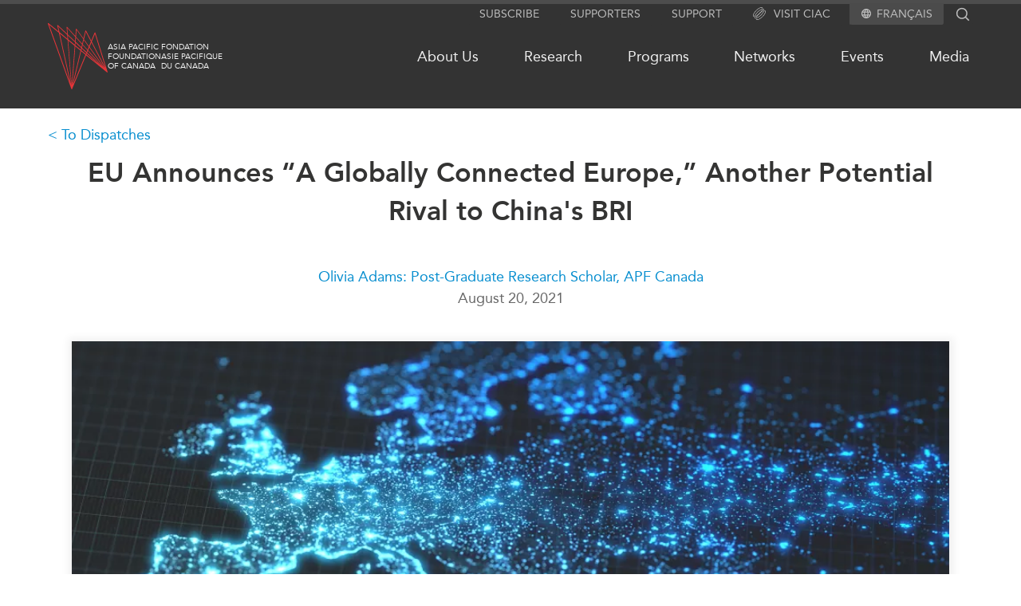

--- FILE ---
content_type: text/html; charset=UTF-8
request_url: https://www.asiapacific.ca/publication/eu-announces-globally-connected-europe-another-potential
body_size: 81994
content:
<!DOCTYPE html>
<html lang="en" dir="ltr">
  <head>
    <meta charset="utf-8" />
<link rel="canonical" href="https://www.asiapacific.ca/publication/eu-announces-globally-connected-europe-another-potential" />
<meta name="Generator" content="Drupal 10 (https://www.drupal.org)" />
<meta name="MobileOptimized" content="width" />
<meta name="HandheldFriendly" content="true" />
<meta name="viewport" content="width=device-width, initial-scale=1.0" />
<link rel="icon" href="/themes/apf/images/favicons/favicon.ico" type="image/vnd.microsoft.icon" />
<link rel="alternate" hreflang="und" href="https://www.asiapacific.ca/publication/eu-announces-globally-connected-europe-another-potential" />

    <title>EU Announces “A Globally Connected Europe,” Another Potential Rival to China&#039;s BRI </title>

    <!---
 ________  ________  ___  ________
|\   __  \|\   ____\|\  \|\   __  \
\ \  \|\  \ \  \___|\ \  \ \  \|\  \
 \ \   __  \ \_____  \ \  \ \   __  \
  \ \  \ \  \|____|\  \ \  \ \  \ \  \
   \ \__\ \__\____\_\  \ \__\ \__\ \__\
    \|__|\|__|\_________\|__|\|__|\|__|
             \|_________|


 ________  ________  ________  ___  ________ ___  ________
|\   __  \|\   __  \|\   ____\|\  \|\  _____\\  \|\   ____\
\ \  \|\  \ \  \|\  \ \  \___|\ \  \ \  \__/\ \  \ \  \___|
 \ \   ____\ \   __  \ \  \    \ \  \ \   __\\ \  \ \  \
  \ \  \___|\ \  \ \  \ \  \____\ \  \ \  \_| \ \  \ \  \____
   \ \__\    \ \__\ \__\ \_______\ \__\ \__\   \ \__\ \_______\
    \|__|     \|__|\|__|\|_______|\|__|\|__|    \|__|\|_______|



 ________ ________  ___  ___  ________   ________  ________  _________  ___  ________  ________
|\  _____\\   __  \|\  \|\  \|\   ___  \|\   ___ \|\   __  \|\___   ___\\  \|\   __  \|\   ___  \
\ \  \__/\ \  \|\  \ \  \\\  \ \  \\ \  \ \  \_|\ \ \  \|\  \|___ \  \_\ \  \ \  \|\  \ \  \\ \  \
 \ \   __\\ \  \\\  \ \  \\\  \ \  \\ \  \ \  \ \\ \ \   __  \   \ \  \ \ \  \ \  \\\  \ \  \\ \  \
  \ \  \_| \ \  \\\  \ \  \\\  \ \  \\ \  \ \  \_\\ \ \  \ \  \   \ \  \ \ \  \ \  \\\  \ \  \\ \  \
   \ \__\   \ \_______\ \_______\ \__\\ \__\ \_______\ \__\ \__\   \ \__\ \ \__\ \_______\ \__\\ \__\
    \|__|    \|_______|\|_______|\|__| \|__|\|_______|\|__|\|__|    \|__|  \|__|\|_______|\|__| \|__|



 ________  ________
|\   __  \|\  _____\
\ \  \|\  \ \  \__/
 \ \  \\\  \ \   __\
  \ \  \\\  \ \  \_|
   \ \_______\ \__\
    \|_______|\|__|



 ________  ________  ________   ________  ________  ________
|\   ____\|\   __  \|\   ___  \|\   __  \|\   ___ \|\   __  \
\ \  \___|\ \  \|\  \ \  \\ \  \ \  \|\  \ \  \_|\ \ \  \|\  \
 \ \  \    \ \   __  \ \  \\ \  \ \   __  \ \  \ \\ \ \   __  \
  \ \  \____\ \  \ \  \ \  \\ \  \ \  \ \  \ \  \_\\ \ \  \ \  \
   \ \_______\ \__\ \__\ \__\\ \__\ \__\ \__\ \_______\ \__\ \__\
    \|_______|\|__|\|__|\|__| \|__|\|__|\|__|\|_______|\|__|\|__|
    -->

    	<meta name="description" content="On Monday July 12, the European Union (EU) foreign ministers announced the launch of a global infrastructure investment strategy set to begin in 2022, called " />
	<meta name="author" content="Olivia Adams" />
	<meta property="og:site_name" content="Asia Pacific Foundation of Canada" />
	<meta property="og:type" content="website" />
	<meta property="og:description" content="On Monday July 12, the European Union (EU) foreign ministers announced the launch of a global infrastructure investment strategy set to begin in 2022, called " />
	<meta property="og:url" content="https://www.asiapacific.ca/publication/eu-announces-globally-connected-europe-another-potential" />
	<meta name="twitter:card" content="summary_large_image" />
	<meta name="twitter:site" content="@AsiaPacificFdn" />
	<meta property="og:title" content="EU Announces “A Globally Connected Europe,” Another Potential Rival to China's BRI" />
	<meta name="twitter:title" content="EU Announces “A Globally Connected Europe,” Another Potential Rival to China's BRI" />
	<meta name="twitter:image" content="https://www.asiapacific.ca/sites/default/files/styles/apf_social/public/Connected%20Europe%201.png?itok=HEcdVcV1" />
	<meta property="og:image" content="https://www.asiapacific.ca/sites/default/files/styles/apf_social/public/Connected%20Europe%201.png?itok=HEcdVcV1" />
	<meta name="twitter:description" content="On Monday July 12, the European Union (EU) foreign ministers announced the launch of a global infrastructure investment strategy set to begin in 2022, called " />
<script type="application/ld+json">{"@context":"http:\/\/schema.org","@type":"NGO","address":{"@type":"PostalAddress","addressLocality":"Vancouver, Canada","postalCode":"V6E 3X1","streetAddress":"680-1066 West Hastings Street"},"faxNumber":"604 681 1370","telephone":"604 684 5986","name":"Asia Pacific Foundation of Canada","url":"http:\/\/www.asiapacific.ca\/","logo":"http:\/\/www.asiapacific.ca\/sites\/all\/themes\/apf2015\/images\/APFC-social-image-default.jpg","description":"The Asia Pacific Foundation of Canada is a not-for-profit organization dedicated to enhancing Canada\u2019s relationship with Asia by providing action-oriented support to government, business and other stakeholders. Our mission is to be Canada\u2019s catalyst for engagement with Asia and Asia\u2019s bridge to Canada. A thought leader on the Canada-Asia relationship for over 30 years, we offer clear, specific and actionable policy advice based on sound research and analysis.","sameAs":["http:\/\/www.facebook.com\/asiapacificfoundationofcanada","http:\/\/twitter.com\/AsiaPacificFdn","http:\/\/www.linkedin.com\/company\/asia-pacific-foundation-of-canada"]}</script><script type="application/ld+json">{"@context":"http:\/\/schema.org","@type":"Article","name":"EU Announces \u201cA Globally Connected Europe,\u201d Another Potential Rival to China's BRI","author":[{"@type":"Person","name":"Olivia Adams"}],"datePublished":"2021-08-20","publisher":{"@type":"GovernmentOrganization","name":"Asia Pacific Foundation of Canada","url":"http:\/\/www.asiapacific.ca\/","logo":"http:\/\/www.asiapacific.ca\/sites\/all\/themes\/apf2015\/images\/APFC-social-image-default.jpg"},"headline":"EU Announces \u201cA Globally Connected Europe,\u201d Another Potential Rival to China's BRI","articleBody":"On Monday July 12, the European Union (EU) foreign ministers announced the launch of a global infrastructure investment strategy set to begin in 2022, called \u201cGlobally Connected Europe.\u201d The Council of the European Union, the institution within the EU responsible for adopting legislation, indicated that the initiative is meant to be a \u201cgeostrategic approach to connectivity,\u201d and seeks to promote EU values and advance the EU\u2019s economic, development, security, and foreign policy goals. The initiative is meant to be sustainable, comprehensive, and rules-based. \r\n\r\nSound familiar? This announcement comes almost exactly one month after the G7 announced a global infrastructure initiative titled Build Back Better World, or B3W. The G7 members presented the B3W as a partnership that is values-driven, sustainable, transparent, and based on good governance. They also presented it as a rival to China\u2019s infrastructure project, the Belt and Road Initiative (the BRI). \r\n\r\nThe EU\u2019s strategy document makes no direct mention of China. And yet, many argue that this project is, similar to the B3W, a counter to the BRI. An anonymous EU diplomat who reportedly helped draft the document stated that the strategy \u201chas China written all over it.\u201d German Foreign Minister Heiko Maas told reporters after the meeting that \u201cWe see China using economic and financial means to increase its political influence everywhere in the world. It\u2019s useless moaning about this, we must offer alternatives.\u201d In the span of one month, these alternatives have arisen \u2013 the BRI has gone from having little competition to two significant multilateral competitors. \r\n\r\nWhat is a \u201cGlobally Connected Europe\u201d?\r\n\r\nThe strategy document, which was drafted by the Council and details the initiative, states that the COVID-19 pandemic has accentuated the need for quality infrastructure investments. However, large-scale infrastructure projects are often difficult to fund, which is where the EU initiative is supposed to come in. \u201cGlobally Connected Europe\u201d aims not only to mobilize funding for infrastructure investments but also to create regulatory frameworks for investment \u2013 in order to ensure a \u201clevel playing field\u201d and \u201cpredictable international norms.\u201d Again, similar to the B3W, which aims to promote \u201cgood governance\u201d and \u201cstrong standards.\u201d\r\n\r\nIn terms of implementation, the Council names various potential financing schemes for these \u201cconnectivity investments,\u201d including public financing tools (e.g. loans), export credits, and joint financing models. The main avenue for financing projects, however, will be through the private sector. There were no additional details on financing, such as how the private sector funds would be acquired and dispersed, what the conditions of the loans would be, and how exactly schemes such as export credits and joint financing models would work. &nbsp;\r\n\r\nBuilding upon Japan and India partnerships\r\n\r\nIn detailing the announcement, the Council made clear that this initiative would take advantage of and operationalize the EU\u2019s already-existing connectivity partnerships with India and Japan. &nbsp;Connectivity partnerships are understood as two parties expressing commitments to implementing standards on people-to-people exchanges, energy, transport, and digital projects that both sides have agreed on.&nbsp; &nbsp;\r\n\r\nThe EU made an agreement with Japan in 2019, to establish a \u201cconnectivity plan\u201d aimed at building infrastructure and creating \u201csustainable, rules-based connectivity from the Indo-Pacific to the Western Balkans and Africa.\u201d Earlier this year, the EU made a very similar agreement with India to develop a \u201cconnectivity partnership,\u201d focused on building joint infrastructure projects around the world \u2013 mostly in Africa. \r\n\r\nBoth of these partnerships were widely considered attempts at countering the BRI, especially as Japan and India have been rather vocal in their disproval of the Chinese initiative, due to its lack of transparency and the debt-trap diplomacy that the BRI is said to promote. \r\n\r\nThere were no additional details provided on what taking advantage of these two connectivity agreements would look like. However, one can assume that it means infrastructure partnerships are to be expected between Japan and India. \r\n\r\nIn addition to these existing partnerships with India and Japan, the Council's strategy document also refers to a potential Connectivity Partnership with ASEAN and deeper collaboration with the United States.\r\n\r\nA focus on digital infrastructure\r\n\r\nLooking at the B3W, \u201cGlobally Connected Europe,\u201d the EU-Japan agreement, and the EU-India agreement, there is one area of focus that all initiatives have adopted \u2013 digital infrastructure. The EU\u2019s agreements with Japan and India were specifically aimed at coordinating transport, energy, and digital infrastructure projects. The G7\u2019s B3W listed digital technology as one of its four key areas of focus, and this new EU initiative will be important in achieving the EU\u2019s other objectives, most notably to become climate neutral by 2050 and to strengthen its digital sovereignty. \r\n\r\nDigital infrastructure is defined as the resources and technologies that are needed for the use of data, the Internet of Things (IoT), computerized services, telecommunications, broadband services, etc. It is an area that has seen significant growth and attention recently. In fact, its recent rise is attributed by many to the COVID-19 pandemic, as much of the world went virtual. A managing director at ING Bank, Alistair Higgins, stated that \u201cInfrastructure is arguably seeing a renewed focus on new technologies not seen since the 19th-century railway boom.\u201d\r\n\r\nThe need for digital infrastructure is only expected to grow further in the coming years, with the International Energy Agency predicting global internet traffic to grow by 50 per cent by 2022, and Cisco predicting that there will be 5.3 billion internet users by 2023, up from 3.9 billion in 2018 (a 35 per cent increase). \r\n\r\nWhile this increased focus on digital infrastructure is not surprising, what remains to be seen is how it will unfold and what effects it will have. Digital infrastructure can bring about increased productivity, economic growth, innovation, and sustainability. But according to the Asian Infrastructure Investment Bank (AIIB), the problem is that there is a large digital infrastructure funding gap in Asia, with estimates by the Asian Development Bank (ADB) and the World Economic Forum (WEF) ranging from C$100B to C$300B respectively. \r\n\r\nIf funding is the problem, then \u201cGlobally Connected Europe\u201d and B3W could certainly help fix it, and the impacts on economic growth and technological innovation could be significant. But again, it is worth emphasizing that the details of what this focus on digital infrastructure will look like remains to be seen \u2013 it could only be that a small portion of the initiatives\u2019 funds goes towards digital infrastructure. \r\n\r\nQuestions, critiques, and what to keep in mind\r\n\r\nUltimately, the EU\u2019s infrastructure initiative is very similar to the B3W in the level of details provided about its expected implementation. There is no elaboration on funding mechanisms, loan conditions, specific projects, or target countries. Similar to the B3W, the lack of details brings about skepticism over whether the initiative will come to fruition, or what it will look like if it does. \r\n\r\nAn important aspect to keep in mind when evaluating the initiative\u2019s potential success is the EU\u2019s overall divergent approach towards China. French President Emmanuel Macron and German Chancellor Angela Merkel have been very hesitant to speak out against China. Both Germany and France have emphasized the importance of collaboration with China, arguing that the country\u2019s assistance is crucial in a post-COVID-19 economic recovery. After the B3W announcement at the G7, Angela Merkel stated she did not want these efforts to be named as \u201canti-Chinese\u201d and Emmanuel Macron stated he wanted to \u201cavoid confrontation\u201d with China. &nbsp;Differing viewpoints on China by different members of the initiative could potentially impact how effective the initiative becomes. If countries are pushing different approaches, it could be challenging to come to a consensus that all members approve of \u2013 which could subsequently make pushing the initiative forward more difficult. \r\n\r\nThere is also the overarching question of how this initiative will interact with the B3W \u2013 and how both will coexist with the BRI. Bearing in mind the lack of information released on both plans, so far the EU\u2019s plan and the G7\u2019s initiative both seem very similar in their goals, values, and approach. This brings about the question of whether the two initiatives will be competitors or partners. The argument could be made that if both multilateral groups work as partners, together they would make for a stronger alternative to China\u2019s BRI \u2013 and potentially be more effective in lessening the infrastructure gap. &nbsp;\r\n\r\nIt is significant that over the course of one month, we have seen such similar infrastructure initiatives emerge from two strong multilateral bodies. How the EU, the G7, and China will manage competing infrastructure funds will be something to keep an eye on. The extent of these initiatives\u2019 digital infrastructure investment, in particular, should also be monitored in the coming months, as that could have important impacts on countries\u2019 economies and their potential for technological innovation. Overall, the EU is the latest party to have thrown its hat into the infrastructure ring \u2013 and it will certainly be interesting to see how it plays out. \r\n","image":"https:\/\/www.asiapacific.ca\/sites\/default\/files\/styles\/apf_social\/public\/Connected%20Europe%201.png?itok=HEcdVcV1","description":"On Monday July 12, the European Union (EU) foreign ministers announced the launch of a global infrastructure investment strategy set to begin in 2022, called "}</script>

        <link rel="apple-touch-icon" sizes="57x57" href="/themes/apf/images/favicons/apple-touch-icon-57x57.png">
    <link rel="apple-touch-icon" sizes="114x114" href="/themes/apf/images/favicons/apple-touch-icon-114x114.png">
    <link rel="apple-touch-icon" sizes="72x72" href="/themes/apf/images/favicons/apple-touch-icon-72x72.png">
    <link rel="apple-touch-icon" sizes="60x60" href="/themes/apf/images/favicons/apple-touch-icon-60x60.png">
    <link rel="apple-touch-icon" sizes="120x120" href="/themes/apf/images/favicons/apple-touch-icon-120x120.png">
    <link rel="apple-touch-icon" sizes="76x76" href="/themes/apf/images/favicons/apple-touch-icon-76x76.png">
    <link rel="icon" type="image/png" href="/themes/apf/images/favicons/favicon-96x96.png" sizes="96x96">
    <link rel="icon" type="image/png" href="/themes/apf/images/favicons/favicon-16x16.png" sizes="16x16">
    <link rel="icon" type="image/png" href="/themes/apf/images/favicons/favicon-32x32.png" sizes="32x32">
    <meta name="msapplication-TileColor" content="#da532c">
    
        <link
      rel="preload"
      href="/themes/apf/fonts/webfonts/2DB3EA_0_0.woff2"
      as="font"
    />
    <link
      rel="preload"
      href="/themes/apf/fonts/webfonts/2DB3EA_1_0.woff2"
      as="font"
    />


            <link rel="preconnect" href="https://www.googletagmanager.com" />
    <!-- Google tag (gtag.js) -->
    <script async src="https://www.googletagmanager.com/gtag/js?id=G-WB7MKYVTS0"></script>
    <script>
      window.dataLayer = window.dataLayer || [];
      function gtag(){dataLayer.push(arguments);}
      gtag('js', new Date());

      gtag('config', 'G-WB7MKYVTS0'); // Google Analytics tracking ID
      gtag('config', 'AW-436022984'); // Google Ads tracking ID
    </script>
    
            <script>(function(w,d,s,l,i){w[l]=w[l]||[];w[l].push({'gtm.start':
    new Date().getTime(),event:'gtm.js'});var f=d.getElementsByTagName(s)[0],
    j=d.createElement(s),dl=l!='dataLayer'?'&l='+l:'';j.async=true;j.src=
    'https://www.googletagmanager.com/gtm.js?id='+i+dl;f.parentNode.insertBefore(j,f);
    })(window,document,'script','dataLayer','GTM-PGRD33JF');</script>
        
    <link rel="stylesheet" media="all" href="/sites/default/files/css/css_n89_3DmMQ9nT2Jle9-k15adcsXzOlohU3WuzKL4nX6U.css?delta=0&amp;language=en&amp;theme=apf&amp;include=eJw9jVEOwyAMQy8ERdqFKpdmLVoIFQnSutOPonV_z8-SjeMZoAnid6rJsJFDVxuXBezVTk6yDdX78hhUiWG0-ljESOxyM5rtoVniOZM0F8EkK2q4YbKdMrnIUD3DAv1zJtV-qy6WSkFKzeD0IUdv69-vsNZ2gKdfdEdhvt3F_rLq9FSjPIa_LZJQyA" />
<link rel="stylesheet" media="all" href="/sites/default/files/css/css_TQtLoiEXSmPCoRVq5sR1ZHY0Xw7FCqeJDBNikwuKOVs.css?delta=1&amp;language=en&amp;theme=apf&amp;include=eJw9jVEOwyAMQy8ERdqFKpdmLVoIFQnSutOPonV_z8-SjeMZoAnid6rJsJFDVxuXBezVTk6yDdX78hhUiWG0-ljESOxyM5rtoVniOZM0F8EkK2q4YbKdMrnIUD3DAv1zJtV-qy6WSkFKzeD0IUdv69-vsNZ2gKdfdEdhvt3F_rLq9FSjPIa_LZJQyA" />

    

  </head>

  <body class="path-node page-node-type-publication lang-en">

            <noscript><iframe src="https://www.googletagmanager.com/ns.html?id=GTM-PGRD33JF"
    height="0" width="0" style="display:none;visibility:hidden"></iframe></noscript>
                <a href="#main-content" class="visually-hidden focusable skip-link">
      Skip to main content
    </a>
    
      <div class="dialog-off-canvas-main-canvas" data-off-canvas-main-canvas>
    
<div class = "page page-node-56008 relative">
  <div class = "page-curtain"></div>
	<div class = "header-outer full-wrap clearfix">
    <header class = "header full-inner" role="banner">
			<div class = 'util-area'>

  
  <div class="subscribe hidden md:block">
    <a href="/subscribe">
      Subscribe
    </a>
  </div>

  <div class="supporters hidden md:block">
    <a href="/supporters">
      Supporters
    </a>
  </div>

  <div class="support hidden md:block">
    <a href="/about-us/support-apf-canada">
      Support
    </a>
  </div>

  
  <div class="ciac hidden md:block">
    <a href="https://www.canada-in-asia.ca/">
      <?xml version="1.0" encoding="UTF-8"?><svg id="Layer_2" xmlns="http://www.w3.org/2000/svg" viewBox="0 0 279.36 286.48"><defs><style>.cls-1{fill:#e63439;}</style></defs><g id="Layer_1-2"><g><path class="cls-1" d="M97.52,104.9c-26.1,26.1-46.91,54.5-58.62,79.92-3.24,7.05-5.69,13.7-7.36,19.87,3.72-.11,7.87-.77,12.45-1.96,1.36-4.12,3.1-8.53,5.23-13.16,11.17-24.22,31.19-51.43,56.35-76.62,25.19-25.19,52.4-45.2,76.62-56.35,6.82-3.16,13.13-5.46,18.85-6.94,1.45-4.38,2.47-8.44,3.07-12.17-30.76,5.71-72.58,33.43-106.58,67.41ZM237.02,44.38c-5.4-5.4-12.68-7.88-21.35-7.99-.43,3.55-1.14,7.33-2.19,11.31,.45-.03,.88-.03,1.31-.03,6.17,0,11.03,1.56,14.19,4.72,4.12,4.12,5.54,11.12,4.29,20.21,4.09-1.02,7.96-1.68,11.6-1.96,.09-1.39,.14-2.76,.14-4.07,0-9.35-2.64-16.89-7.99-22.2ZM38.9,184.82c-3.24,7.05-5.69,13.7-7.36,19.87,3.72-.11,7.87-.77,12.45-1.96,1.36-4.12,3.1-8.53,5.23-13.16,11.17-24.22,31.19-51.43,56.35-76.62,25.19-25.19,52.4-45.2,76.62-56.35,6.82-3.16,13.13-5.46,18.85-6.94,1.45-4.38,2.47-8.44,3.07-12.17-30.76,5.71-72.58,33.43-106.58,67.41-26.1,26.1-46.91,54.5-58.62,79.92Zm58.62-79.92c-26.1,26.1-46.91,54.5-58.62,79.92-3.24,7.05-5.69,13.7-7.36,19.87,3.72-.11,7.87-.77,12.45-1.96,1.36-4.12,3.1-8.53,5.23-13.16,11.17-24.22,31.19-51.43,56.35-76.62,25.19-25.19,52.4-45.2,76.62-56.35,6.82-3.16,13.13-5.46,18.85-6.94,1.45-4.38,2.47-8.44,3.07-12.17-30.76,5.71-72.58,33.43-106.58,67.41Zm132.79-19.64c-1.42,4.35-3.27,9.01-5.52,13.93-11.17,24.25-31.19,51.46-56.35,76.62-25.19,25.19-52.4,45.2-76.65,56.38-4.86,2.22-9.47,4.04-13.76,5.43l-2.96,12.65c6.62-1.65,13.82-4.24,21.49-7.76,25.42-11.71,53.79-32.55,79.89-58.65,26.13-26.1,46.94-54.47,58.65-79.91,3.58-7.76,6.17-15.01,7.82-21.69-3.84,.51-8.07,1.54-12.62,3.01ZM45.04,236.36c-4.32-4.32-5.66-11.71-4.12-21.35-3.81,.68-7.36,1.02-10.72,1.02h-.85c-1.36,12.22,1.19,21.92,7.65,28.37,5.32,5.32,12.88,7.99,22.2,7.99,1.42,0,2.84-.06,4.35-.17,.28-3.67,.97-7.56,1.99-11.6-9.24,1.31-16.32-.09-20.5-4.26Z"/><path class="cls-1" d="M271.37,78.46c-6.11-6.11-15.15-8.73-26.5-7.82-.28,3.64-.94,7.51-1.93,11.6,2.19-.31,4.26-.48,6.2-.48,6.2,0,11.03,1.56,14.21,4.75,7.53,7.56,6,24.59-4.21,46.79-11.14,24.22-31.16,51.43-56.35,76.62-25.19,25.19-52.4,45.17-76.62,56.35-22.2,10.23-39.23,11.74-46.79,4.21-4.12-4.12-5.54-11.12-4.29-20.21-4.07,.99-7.93,1.65-11.54,1.96-.91,10.8,1.42,19.9,7.79,26.27,5.34,5.34,12.88,7.99,22.23,7.99,10.41,0,23.06-3.3,37.36-9.89,25.42-11.68,53.79-32.52,79.92-58.62,26.1-26.13,46.94-54.5,58.62-79.91,12.51-27.15,13.19-48.3,1.9-59.59ZM83.56,223.68c6.57-14.24,16.18-29.54,28.15-44.8,8.33-10.72,17.85-21.46,28.23-31.81,11.66-11.66,23.74-22.2,35.76-31.27,13.96-10.55,27.83-19.1,40.85-25.1,4.83-2.22,9.47-4.07,13.76-5.43,1.45-4.58,2.44-8.81,2.96-12.65-6.62,1.62-13.82,4.24-21.49,7.76-5.77,2.67-11.68,5.8-17.71,9.38-8.67,5.09-17.54,11.12-26.44,17.88-12.05,9.18-24.11,19.76-35.74,31.39-9.95,9.95-19.39,20.58-27.86,31.41-6.79,8.67-12.99,17.46-18.39,26.13-9.67,15.52-16.74,30.68-20.1,44.07,3.81-.54,7.99-1.53,12.51-3.01,1.42-4.35,3.27-9.01,5.52-13.93Z"/><path class="cls-1" d="M201.03,49.66c-1.36,4.12-3.1,8.53-5.23,13.16-6.57,14.24-16.2,29.51-28.17,44.8-8.3,10.72-17.83,21.44-28.2,31.81-11.54,11.54-23.48,22-35.39,30.99-14.07,10.69-28.09,19.33-41.22,25.36-6.79,3.13-13.13,5.46-18.82,6.94-1.48,4.41-2.5,8.53-3.07,12.28,7.99-1.45,16.94-4.41,26.67-8.87,5.88-2.7,11.91-5.91,18.05-9.58,8.56-5.06,17.31-11,26.07-17.68,12.05-9.18,24.14-19.76,35.76-31.39,10.32-10.32,19.82-20.98,28.23-31.7,6.88-8.73,13.05-17.46,18.37-26.04,4.69-7.56,8.73-14.98,12.05-22.17,3.24-7.05,5.71-13.7,7.36-19.87-3.7,.11-7.88,.77-12.45,1.96Zm6.99-41.68c-11.29-11.26-32.44-10.6-59.59,1.9-25.42,11.71-53.79,32.55-79.92,58.65-26.1,26.1-46.94,54.47-58.62,79.92-12.51,27.12-13.19,48.3-1.9,59.56,5.15,5.17,12.42,7.85,21.35,8.02,.4-3.55,1.14-7.36,2.19-11.34-6.82,.26-12.14-1.31-15.52-4.69-7.53-7.56-6-24.62,4.21-46.8,11.14-24.25,31.16-51.46,56.35-76.62,25.19-25.19,52.4-45.2,76.62-56.35,12.88-5.94,24.02-8.96,32.58-8.96,6.2,0,11.03,1.59,14.21,4.75,4.32,4.32,5.69,11.77,4.12,21.46,4.07-.77,7.93-1.17,11.57-1.11,.23-2.13,.34-4.18,.34-6.17,0-9.35-2.67-16.89-7.99-22.23ZM43.99,202.73c-1.48,4.41-2.5,8.53-3.07,12.28,7.99-1.45,16.94-4.41,26.67-8.87,5.88-2.7,11.91-5.91,18.05-9.58,5.4-8.67,11.6-17.46,18.39-26.13-14.07,10.69-28.09,19.33-41.22,25.36-6.79,3.13-13.13,5.46-18.82,6.94Z"/></g></g></svg>
      Visit CIAC
    </a>
  </div>


    <div class="language">
    <svg aria-hidden="true" class="svg_icon " focusable="false" height="12" viewBox="0 0 12 12" width="12" xmlns="http://www.w3.org/2000/svg">
  <path d="M5.994 0C2.682 0 0 2.688 0 6C0 9.312 2.682 12 5.994 12C9.312 12 12 9.312 12 6C12 2.688 9.312 0 5.994 0ZM10.152 3.6H8.382C8.19 2.85 7.914 2.13 7.554 1.464C8.658 1.842 9.576 2.61 10.152 3.6ZM6 1.224C6.498 1.944 6.888 2.742 7.146 3.6H4.854C5.112 2.742 5.502 1.944 6 1.224ZM1.356 7.2C1.26 6.816 1.2 6.414 1.2 6C1.2 5.586 1.26 5.184 1.356 4.8H3.384C3.336 5.196 3.3 5.592 3.3 6C3.3 6.408 3.336 6.804 3.384 7.2H1.356ZM1.848 8.4H3.618C3.81 9.15 4.086 9.87 4.446 10.536C3.342 10.158 2.424 9.396 1.848 8.4ZM3.618 3.6H1.848C2.424 2.604 3.342 1.842 4.446 1.464C4.086 2.13 3.81 2.85 3.618 3.6ZM6 10.776C5.502 10.056 5.112 9.258 4.854 8.4H7.146C6.888 9.258 6.498 10.056 6 10.776ZM7.404 7.2H4.596C4.542 6.804 4.5 6.408 4.5 6C4.5 5.592 4.542 5.19 4.596 4.8H7.404C7.458 5.19 7.5 5.592 7.5 6C7.5 6.408 7.458 6.804 7.404 7.2ZM7.554 10.536C7.914 9.87 8.19 9.15 8.382 8.4H10.152C9.576 9.39 8.658 10.158 7.554 10.536ZM8.616 7.2C8.664 6.804 8.7 6.408 8.7 6C8.7 5.592 8.664 5.196 8.616 4.8H10.644C10.74 5.184 10.8 5.586 10.8 6C10.8 6.414 10.74 6.816 10.644 7.2H8.616Z"></path>
</svg><ul class="menu"><li><a href="/fr/publication/eu-announces-globally-connected-europe-another-potential" class="language-link" hreflang="fr">Français</a></li></ul>
  </div>
  
  <div class ="search-block-form">
    <div class="search flex flex-row">
      <form action="/search" method="get" id="search-block-form" accept-charset="UTF-8" class="header-search-form">
        <div>
          <div class="container-inline">
            <div class="form-item form-type-textfield form-item-search-block-form">
              <label for="edit-search-block-form--2" class="visually-hidden">Search</label>
              <input title="" type="text" id="edit-search-block-form--2" name="keys"   maxlength="128" class="form-text" autocomplete="off">
            </div>
            <div class="form-actions form-wrapper" id="edit-actions">
              <input type="submit" id="edit-submit--2" value="Search" class="form-submit">
            </div>
          </div>
        </div>
      </form>
      <div class="search-icon">
                <?xml version="1.0" encoding="utf-8"?>
<!-- Generator: Adobe Illustrator 22.1.0, SVG Export Plug-In . SVG Version: 6.00 Build 0)  -->
<svg version="1.1" id="Layer_1" xmlns="http://www.w3.org/2000/svg" xmlns:xlink="http://www.w3.org/1999/xlink" x="0px" y="0px"
	 viewBox="0 0 142 143" style="enable-background:new 0 0 142 143;" xml:space="preserve">
<path d="M136.6,128.4L105.2,97c7.7-9.5,12.3-21.6,12.3-34.8c0-30.6-24.9-55.6-55.6-55.6C31.3,6.7,6.4,31.6,6.4,62.2
	s24.9,55.6,55.6,55.6c13.2,0,25.3-4.6,34.8-12.3l31.4,31.4L136.6,128.4z M18.4,62.2c0-24,19.5-43.6,43.6-43.6s43.6,19.5,43.6,43.6
	S86,105.8,61.9,105.8S18.4,86.2,18.4,62.2z"/>
</svg>

      </div>
    </div>
  </div>

</div>
			<div class="header-flex flex relative z-0 py-3">
				<div class="grow">
					<span class="md:flex flex-row">
						<div class = "mobile-buttons">
							<div class = "magnify"></div>
							<div class = "hamburger"></div>
						</div>
												<div class="header-logo logo tile w-fit flex flex-row gap-3 items-center justify-start my-3">
							<a href="/" alt="Home" rel="home" >
								<?xml version="1.0" encoding="utf-8"?>
<svg version="1.1" id="Layer_1" xmlns="http://www.w3.org/2000/svg" xmlns:xlink="http://www.w3.org/1999/xlink" x="0px" y="0px"
	 viewBox="0 0 99.2 110" style="enable-background:new 0 0 99.2 110;" xml:space="preserve">
<g>
	<path class="st0" d="M99.1,81.1L78.8,15.9c-0.1-0.3-0.3-0.5-0.6-0.5c-0.3,0-0.6,0.2-0.7,0.4L72,29.2l-8.7-16.8
		c-0.1-0.2-0.4-0.3-0.6-0.3s-0.4,0.2-0.5,0.4L59,25.4l-11.5-16c-0.1-0.2-0.3-0.2-0.5-0.2c-0.2,0.1-0.3,0.2-0.4,0.4l-0.9,12L32,6.4
		c-0.1-0.2-0.4-0.2-0.6-0.1c-0.2,0.1-0.3,0.3-0.3,0.5l0.9,11L16.5,3.3C16.3,3,16,3,15.8,3.1c-0.2,0.1-0.3,0.4-0.3,0.6l2.2,10.1
		L1.1,0.1C0.8,0,0.5,0,0.2,0.1C0,0.3-0.1,0.6,0,1l39,108.5c0.1,0.3,0.3,0.4,0.6,0.5l0,0c0.3,0,0.5-0.2,0.6-0.4l23.2-56.1L98,81.8
		c0.2,0.2,0.6,0.2,0.8,0C99,81.7,99.2,81.3,99.1,81.1 M92.7,74.2L66.8,45.2l1.9-4.6L92.7,74.2z M69.2,39.6l3.1-7.4l22.1,42.5
		L69.2,39.6z M65.8,44.2l-7.9-8.8l1.7-7.3l8.1,11.3L65.8,44.2z M65.4,45.2l-1.2,3L56.6,41l1.1-4.5L65.4,45.2z M66.4,46.2L89.5,72
		L65.2,49.2L66.4,46.2z M78.1,18l17.6,56.5L72.8,30.7L78.1,18z M62.9,14.4l8.5,16.3l-3.2,7.6l-8.3-11.5L62.9,14.4z M47.6,11.1
		l11.2,15.6L57,34.2L46.7,22.8L47.6,11.1z M56.7,35.5L55.6,40l-9.5-9l0.5-6.9L56.7,35.5z M44.5,37.8l-5,65l-5.7-73.8L44.5,37.8z
		 M33.7,27l-0.5-6.4L45,31.7L44.7,36L33.7,27z M38.5,101.7L19.8,17.4l13,10.7L38.5,101.7z M45.5,38.6l8.7,7.2l-13.6,56.8L45.5,38.6z
		 M45.6,36.9l0.3-4.2l9.3,8.8l-0.7,2.8L45.6,36.9z M32.2,8.1l13.4,15l-0.5,7.1l-12-11.3L32.2,8.1z M17.1,5.4l15,14.2l0.5,6.6
		L19.3,15.1L17.1,5.4z M18.3,16.1l18.5,83.3L2.1,2.8L18.3,16.1z M42.1,101.5l13.1-54.9l7.1,5.9L42.1,101.5z M62.9,51.2l-7.3-6
		l0.7-2.7l7.4,7L62.9,51.2z M64.7,50.4L84,68.5L64,52.1L64.7,50.4z"/>
</g>
</svg>

							</a>
							<div class = "logo-text flex flex-row gap-2">
								<div class = "left site-name site-name-en" rel="home">
									<a href="/" alt="Home" rel="home" class="header-logo logo tile w-fit flex flex-row hover:text-highlight-red">
										Asia Pacific<br/>Foundation<br/>of Canada
									</a>
								</div>
								<div class = "right site-name site-name-fr">
									<a href="/fr" alt="Home" rel="home" class="header-logo logo tile w-fit flex flex-row hover:text-highlight-red">
										Fondation<br/>Asie Pacifique<br/>du Canada
									</a>
								</div>
							</div>
						</div>
					</span>
				</div>

				<nav class="primary-menu grow self-center hidden md:block">
					<div class="menu-outer">
						<div class="menu-outer main-menu"><ul class="menu"><li class="has-children"><a href="/about-us/who-we-are">About Us</a><ul class="menu"><li><a href="/about-us/activities">What We Do</a></li><li class="has-children"><a href="/about-us/who-we-are">Who We Are</a></li><li><a href="/about-us/employment-opportunities">Join Us</a></li><li class="has-children"><a href="/about-us/transparency">Transparency</a></li><li><a href="/annual-reports">Annual Reports</a></li></ul></li><li class="has-children"><a href="/research">Research</a><ul class="menu"><li><a href="/north-asia">North Asia</a></li><li><a href="/south-asia">South Asia</a></li><li><a href="/southeast-asia">Southeast Asia</a></li><li><a href="/research/business">Business Asia</a></li><li><a href="/cptpp-portal">CPTPP Portal</a></li><li><a href="/authors">Authors</a></li><li class="has-children"><a href="/grants">Grants</a></li><li><a href="/research">All Publications</a></li></ul></li><li class="has-children"><a href="/programs">Programs</a><ul class="menu"><li class="has-children"><a href="/programs/indo-pacific-initiative">Indo-Pacific Initiative</a></li><li class="has-children"><a href="/programs/education">Education</a></li><li><a href="/programs/roundtables">Expert Roundtables</a></li><li><a href="/programs/msme">APEC-Canada Growing Business Partnership</a></li><li class="has-children"><a href="/programs/emerging-issues">Emerging Issues</a></li></ul></li><li class="has-children"><a href="/networks">Networks</a><ul class="menu"><li><a href="/networks/canwin">CanWIN</a></li><li class="has-children"><a href="/networks/womens-business-missions">Women’s Business Missions</a></li><li><a href="/networks/distinguished-fellows">Distinguished Fellows</a></li><li><a href="/networks/ablac">ABLAC</a></li><li><a href="/networks/abac">ABAC</a></li><li><a href="/networks/apec">APEC</a></li><li><a href="/networks/pecc">PECC</a></li><li><a href="/networks/cscap">CSCAP</a></li><li><a href="/networks/institutional-partners">Institutional Partners</a></li></ul></li><li class="has-children"><a href="/events">Events</a><ul class="menu"><li><a href="/events/canada">Canada</a></li><li><a href="/events/asia">Asia</a></li><li><a href="/events/virtual">Virtual</a></li><li><a href="https://www.canada-in-asia.ca/" target="_blank">CIAC</a></li><li><a href="/events">All Events</a></li></ul></li><li class="has-children"><a href="/media/in-the-news">Media</a><ul class="menu"><li><a href="/media/in-the-news">In the News</a></li><li><a href="/media/podcast">Podcasts</a></li><li><a href="/media/videos">Videos</a></li><li><a href="/media/press-releases">Press Releases</a></li></ul></li></ul></div>

					</div>
				</nav>

				<div class = "sandwich-outer md:hidden flex jusify-center items-center">
					<button class = "sandwich sandwich--3dx" type="button" aria-label="Mega menu toggle">
						<span class = "sandwich-box">
							<span class = "sandwich-inner"></span>
							<span class = "sandwich-text"></span>
						</span>
					</button>
				</div>

			</div>
    </header>
  </div>


	<div class = "header-outer-pseudo w-full"></div>

  <div class = "navigation-outer full-wrap clearfix">
		<div class = "mega-menu-outer clearfix">
			<div class = "mega-menu-wrap clearfix">
				<nav class = "mega-menu full-inner clearfix">
					<div class="menu-outer mega-menu"><ul class="menu"><li><a href="/whats-new">What&#039;s new</a></li><li><a href="https://www.canada-in-asia.ca/" target="_blank">Canada-in-Asia Conferences</a></li><li class="has-children"><a href="/about-us/who-we-are">About Us</a><ul class="menu"><li><a href="/about-us/activities">What We Do</a></li><li class="has-children"><a href="/about-us/who-we-are">Who We Are</a></li><li><a href="/about-us/employment-opportunities">Join Us</a></li><li class="has-children"><a href="/about-us/transparency">Transparency</a></li><li><a href="/annual-reports">Annual Reports</a></li></ul></li><li class="has-children"><a href="/research">Research</a><ul class="menu"><li><a href="/north-asia">North Asia</a></li><li><a href="/south-asia">South Asia</a></li><li><a href="/southeast-asia">Southeast Asia</a></li><li><a href="/research/business">Business Asia</a></li><li><a href="/cptpp-portal">CPTPP Portal</a></li><li><a href="/authors">Authors</a></li><li class="has-children"><a href="/grants">Grants</a></li><li><a href="/research">All Publications</a></li></ul></li><li class="has-children"><a href="/programs">Programs</a><ul class="menu"><li class="has-children"><a href="/programs/indo-pacific-initiative">Indo-Pacific Initiative</a></li><li class="has-children"><a href="/programs/education">Education</a></li><li><a href="/programs/roundtables">Expert Roundtables</a></li><li><a href="/programs/msme">APEC-Canada Growing Business Partnership</a></li><li class="has-children"><a href="/programs/emerging-issues">Emerging Issues</a></li></ul></li><li class="has-children"><a href="/networks">Networks</a><ul class="menu"><li><a href="/networks/canwin">CanWIN</a></li><li class="has-children"><a href="/networks/womens-business-missions">Women’s Business Missions</a></li><li><a href="/networks/distinguished-fellows">Distinguished Fellows</a></li><li><a href="/networks/ablac">ABLAC</a></li><li><a href="/networks/abac">ABAC</a></li><li><a href="/networks/apec">APEC</a></li><li><a href="/networks/pecc">PECC</a></li><li><a href="/networks/cscap">CSCAP</a></li><li><a href="/networks/institutional-partners">Institutional Partners</a></li></ul></li><li class="has-children"><a href="/events">Events</a><ul class="menu"><li><a href="/events/canada">Canada</a></li><li><a href="/events/asia">Asia</a></li><li><a href="/events/virtual">Virtual</a></li><li><a href="https://www.canada-in-asia.ca/" target="_blank">CIAC</a></li><li><a href="/events">All Events</a></li></ul></li><li class="has-children"><a href="/media/in-the-news">Media</a><ul class="menu"><li><a href="/media/in-the-news">In the News</a></li><li><a href="/media/podcast">Podcasts</a></li><li><a href="/media/videos">Videos</a></li><li><a href="/media/press-releases">Press Releases</a></li><li><a href="/media/podcast">Podcast Archive</a></li></ul></li><li class="has-children"><a href="/research">Publications</a><ul class="menu"><li><a href="/asia-watch">Asia Watch</a></li><li><a href="/insights">Insights</a></li><li><a href="/dispatches">Dispatches</a></li><li><a href="/reports">Reports &amp; Policy Briefs</a></li><li><a href="/strategic-reflections">Strategic Reflections</a></li><li><a href="/explainers">Explainers</a></li><li><a href="/case-studies">Case Studies</a></li><li><a href="/surveys">Surveys</a></li><li><a href="/special-series">Special Series</a></li><li><a href="/spotlights">Spotlights</a></li></ul></li><li class="has-children"><a href="/our-website-network">Our Website Network</a><ul class="menu"><li><a href="https://asiapacificcurriculum.ca/" target="_blank">Asia Pacific Curriculum</a></li><li><a href="https://investmentmonitor.ca/" target="_blank">Investment Monitor</a></li><li><a href="https://apfcanada-msme.ca/" target="_blank">APEC-Canada Growing Business Partnership (MSMEs)</a></li><li><a href="https://www.canada-in-asia.ca/" target="_blank">Canada In Asia Conference</a></li><li><a href="https://apfccptppportal.ca/" target="_blank">CPTPP Portal</a></li></ul></li></ul></div>

				</nav>
			</div>
		</div>

					<div class = "primary-bottom-border clearfix"></div>
			</div>

	
	<main class = "main">
		
		

					<div class = 'full-inner-partial messages-for-heroed-pages'>
				<div data-drupal-messages-fallback class="hidden"></div>
			</div>
		
		<div class = "content with-hero">
						<div class = "clearfix">
				<div class = "clearfix hero-wrap nodeHero no-cutout">
					<div class = "block hero2 hero2">
      
  
  <div class = "hero-content-wrap with-image">

    <div class="backTo-wrap">
      <div class="backTo full-inner">
        <div class = "block back-to back-to">
    <div class = "col-700">
  <a href="/dispatches" class="back-to">To Dispatches</a>
</div>

</div>

      </div>
    </div>

    
    <div class="bottom">

                  
      
      <div class="hero-inner-vertical full-inner-partial">
        <div class="text-center flex flex-col items-center mb-10">
          <div class = "block title title">
      <div class = "title-subtitle-wrap ">
    <h1 class="page__title title clearfix page-title font-sans-heavy text-balance">EU Announces “A Globally Connected Europe,” Another Potential Rival to China&#039;s BRI</h1>
          </div>

</div>

          <div class = "block article-meta article-meta">
    <div class = "col-700">

      <div class="author info">
    <span class='author-list'><a href="/author/olivia-adams">Olivia Adams: Post-Graduate Research Scholar, APF Canada</a></span>
  </div>
  
  <div class="submitted info text-light-text">
    <span class="field-value">
              August 20, 2021
          </span>
  </div>

</div>
</div>

        </div>

                <div class="flex flex-col gap-4 items-center">
      <picture class='hero-image webfeedsFeaturedVisual' >
                        <source
          media="(min-width: 300px)"
          srcset="https://www.asiapacific.ca/sites/default/files/styles/webp_1000/public/Connected%20Europe%202.png.webp 1000w, "
          type="image/webp"
        />
        <img
          src="https://www.asiapacific.ca/sites/default/files/styles/apf_700/public/Connected%20Europe%202.png.jpeg"
          alt="Connected Europe"
          width="2000"
          height="800"
          srcset="https://www.asiapacific.ca/sites/default/files/styles/apf_onethird/public/Connected%20Europe%202.png 360w, https://www.asiapacific.ca/sites/default/files/styles/apf_700/public/Connected%20Europe%202.png.jpeg 700w, "
        />
        
      </picture>
          </div>
        

      </div>

      
    </div>

  </div>

</div>

									</div>
			</div>
			
			 			<div class = "full-inner clearfix">

													
				<div class="textual clearfix">
					<div class="">

						
						

					</div>
				</div>
			</div>
			
			<div class="full-inner-partial">
				<div class = "block social-share social-share">
    <div class="social-share clearfix border-b border-off-black text-center pb-10 mb-10">

	<div class = "social-share-inner">
		<ul>
			<li class="facebook">
				<a
					target="_blank"
					href="http://www.facebook.com/sharer/sharer.php?u=http://www.asiapacific.ca//publication/eu-announces-globally-connected-europe-another-potential"
					aria-label="Share on Facebook"
				>
          <?xml version="1.0" encoding="utf-8"?>
<svg version="1.1" id="facebook" xmlns="http://www.w3.org/2000/svg" xmlns:xlink="http://www.w3.org/1999/xlink" x="0px" y="0px"
	 viewBox="0 0 24.3 24.3" style="enable-background:new 0 0 24.3 24.3;" xml:space="preserve">
<style type="text/css">	
	.st1{fill:none;stroke-width:0.75;stroke-miterlimit:10;}
</style>

<circle class="st1" cx="12.2" cy="12.1" r="11.5"/>
<g>
	<path class="st0" d="M10.2,10.2h-2v2h2v6h3v-6H15l0.2-2h-2V9.3c0-0.5,0.1-0.7,0.6-0.7h1.4V6.2h-2.4c-1.8,0-2.6,0.8-2.6,2.3V10.2z"
		/>
</g>
</svg>
				</a>
			</li>
			<li class="twitter">
				<a
					href="https://twitter.com/intent/tweet?url=http://www.asiapacific.ca//publication/eu-announces-globally-connected-europe-another-potential&text=EU%20Announces%20%E2%80%9CA%20Globally%20Connected%20Europe%2C%E2%80%9D%20Another%20Potential%20Rival%20to%20China%27s%20BRI"
						onclick="javascript:window.open(this.href, '',
					'menubar=no,toolbar=no,resizable=yes,scrollbars=yes,height=600,width=600');return false;"
					target="_blank"
					aria-label="Share on Twitter"
				>
          					<?xml version="1.0" encoding="UTF-8"?>
<svg id="Layer_2" xmlns="http://www.w3.org/2000/svg" viewBox="0 0 397.36 397.36">
<defs>

</defs>

<g id="Layer_1-2"><path class="cls-1" d="m339.17,58.2C303.21,22.24,253.54,0,198.68,0S94.15,22.24,58.19,58.2C22.24,94.15,0,143.82,0,198.68s22.24,104.54,58.19,140.49c35.96,35.95,85.62,58.19,140.49,58.19,109.72,0,198.68-88.95,198.68-198.68,0-54.86-22.24-104.53-58.19-140.48Zm-107.62,244.69l-51.48-71.9-67.22,71.9h-30.52l84.51-90.38-84.51-118.04h83.48l48.31,67.47,63.08-67.47h30.52l-80.37,85.96,87.67,122.46h-83.47ZM125.34,116.57l117.57,164.22h29.1l-117.56-164.22h-29.11Z"/></g></svg>
				</a>
			</li>

			<li class="linkedin">
				<a
					href="http://www.linkedin.com/shareArticle?mini=true&url=http://www.asiapacific.ca//publication/eu-announces-globally-connected-europe-another-potential&title=EU Announces “A Globally Connected Europe,” Another Potential Rival to China&#039;s BRI"
					aria-label="Share on LinkedIn"
					target="_blank"
				>
					<?xml version="1.0" encoding="utf-8"?>
<svg version="1.1" id="linked_in" xmlns="http://www.w3.org/2000/svg" xmlns:xlink="http://www.w3.org/1999/xlink" x="0px" y="0px"
	 viewBox="0 0 24.3 24.3" style="enable-background:new 0 0 24.3 24.3;" xml:space="preserve">
<style type="text/css">	
	.st1{fill:none;stroke:#231F20;stroke-width:0.75;stroke-miterlimit:10;}
</style>

<circle class="st1" cx="12.2" cy="12.1" r="11.5"/>
<g>
	<path class="st0" d="M10.2,8.2c0,0.6-0.4,1-1,1s-1-0.4-1-1c0-0.6,0.4-1,1-1S10.2,7.6,10.2,8.2z M10.2,10.2h-2v6h2V10.2z M13.2,10.2
		h-2v6h2v-2.9c0-1.7,2-1.9,2,0v2.9h2v-3.4c0-3.3-3.1-3.2-4-1.5V10.2z"/>
</g>
</svg>
				</a>
			</li>

			<li class="email">
				<a
					href="mailto:?subject=EU%20Announces%20%E2%80%9CA%20Globally%20Connected%20Europe%2C%E2%80%9D%20Another%20Potential%20Rival%20to%20China%27s%20BRI&amp;body=http://www.asiapacific.ca//publication/eu-announces-globally-connected-europe-another-potential%0D%0A%0D%0AOn%20Monday%20July%2012%2C%20the%20European%20Union%20%28EU%29%20foreign%20ministers%20announced%20the%20launch%20of%20a%20global%20infrastructure%20investment%20strategy%20set%20to%20begin%20in%202022%2C%20called%20%E2%80%9CGlobally%20Connected%20Europe.%E2%80%9D%20The%20Council%20of%20the%20European%20Union%2C%20the%20institution%20within%20the%20EU%20responsible%20for%20adopting%20legislation%2C%20indicated%20that%20the%20initiative%20is%20meant%20to%20be%20a%20%E2%80%9Cgeostrategic%20approach%20to%20connectivity%2C%E2%80%9D%20and%20seeks%20to%20promote%20E"
					title="Share by Email"
					aria-label="Share by Email"
					target="_blank"
				>
          <?xml version="1.0" encoding="utf-8"?>
<svg version="1.1" id="facebook" xmlns="http://www.w3.org/2000/svg" xmlns:xlink="http://www.w3.org/1999/xlink" x="0px" y="0px"
	 viewBox="0 0 24.3 24.3" style="enable-background:new 0 0 24.3 24.3;" xml:space="preserve">

<circle class="st0" cx="12.2" cy="12.1" r="11.5"/>
<g transform="translate(0,-952.36218)">
	<path class="st1" d="M6.1,960.1c-0.1,0-0.1,0-0.2,0l5.9,5.5c0.1,0.1,0.4,0.1,0.6,0l5.9-5.5c-0.1,0-0.1,0-0.2,0
		C18.2,960.1,6.1,960.1,6.1,960.1z M5.5,960.6c0,0.1,0,0.1,0,0.2v7.5c0,0.1,0,0.1,0,0.2l4.3-4C9.7,964.5,5.5,960.6,5.5,960.6z
		 M18.9,960.6l-4.3,3.9l4.3,4c0-0.1,0-0.1,0-0.2v-7.5C18.9,960.7,18.9,960.6,18.9,960.6z M10.2,964.9l-4.3,4c0.1,0,0.1,0,0.2,0h12.1
		c0.1,0,0.1,0,0.2,0l-4.3-4l-1.2,1.1c-0.4,0.4-1,0.4-1.5,0L10.2,964.9L10.2,964.9z"/>
</g>
</svg>
				</a>
			</li>

		</ul>
	</div>

</div>
</div>

				
			</div>

			

			
			
				
				

								<div id="block-mainpagecontent" class="block block-system block-system-main-block">
  
    
      
<div class = "node-content-outer full-wrap clearfix">
	<div class = "node-content-inner full-inner clearfix">

    <article class = "publications-node clearfix">

      
      <div class = "col-700">

                  
                  
                        <div class = "field-name-body">
                  
            <div class="clearfix text-formatted field field--name-body field--type-text-with-summary field--label-hidden field__item"><p><span><span>On Monday July 12, the European Union (EU) foreign ministers announced the launch of a global infrastructure investment strategy set to begin in 2022, called “Globally Connected Europe.” The Council of the European Union, the institution within the EU responsible for adopting legislation, indicated that the initiative is meant to be a “geostrategic approach to connectivity,” and seeks to promote EU values and advance the EU’s economic, development, security, and foreign policy goals. The initiative is meant to be sustainable, comprehensive, and rules-based. </span></span></p>
<p><span><span>Sound familiar? This announcement comes almost exactly one month after the G7 announced a global infrastructure initiative titled Build Back Better World, or B3W. The G7 members presented the B3W as a partnership that is values-driven, sustainable, transparent, and based on good governance. They also presented it as a rival to China’s infrastructure project, the Belt and Road Initiative (the BRI). </span></span></p>
<p><span><span>The EU’s strategy document makes no direct mention of China. And yet, many argue that this project is, similar to the B3W, a counter to the BRI. An anonymous EU diplomat who reportedly helped draft the document stated that the strategy “has China written all over it.” German Foreign Minister Heiko Maas told reporters after the meeting that “We see China using economic and financial means to increase its political influence everywhere in the world. It’s useless moaning about this, we must offer alternatives.” In the span of one month, these alternatives have arisen – the BRI has gone from having little competition to two significant multilateral competitors. </span></span></p>
<h2><span><span><strong>What is a “Globally Connected Europe”?</strong></span></span></h2>
<p><span><span>The <a href="https://data.consilium.europa.eu/doc/document/ST-10629-2021-INIT/en/pdf">strategy document</a>, which was drafted by the Council and details the initiative, states that the COVID-19 pandemic has accentuated the need for quality infrastructure investments. However, large-scale infrastructure projects are often difficult to fund, which is where the EU initiative is supposed to come in. “Globally Connected Europe” aims not only to mobilize funding for infrastructure investments but also to create regulatory frameworks for investment – in order to ensure a “level playing field” and “predictable international norms.” Again, similar to the B3W, which aims to promote “good governance” and “strong standards.”</span></span>
                    <aside class="related-sidebar">
                        <h3>Related</h3>
                          <div class="related-item">
                                                <span class="type-label"><a href="/dispatches">Dispatch</a></span>
                                                <a href=/publication/canada-india-and-path-beyond-g7 class="related-content-link">
                  Canada, India, and the Path Beyond the G7
                </a>
              </div>
                          <div class="related-item">
                                                <span class="type-label"><a href="/insights">Insight</a></span>
                                                <a href=/publication/modis-g7-invitation-marks-diplomatic-breakthrough-hurdles class="related-content-link">
                  Modi’s G7 Invitation Marks Diplomatic Breakthrough, But Hurdles Remain 
                </a>
              </div>
                          <div class="related-item">
                                                <span class="type-label"><a href="/media/podcast">Podcast</a></span>
                                                <a href=/podcast/asia-pacific-conversations/asia-pacific-conversations-canada-australia-relations-and class="related-content-link">
                  Asia Pacific Conversations: Canada-Australia Relations and Collaboration in the Trump Era
                </a>
              </div>
                                  </aside>
          
          </p>
<p><span><span>In terms of implementation, the Council names various potential financing schemes for these “connectivity investments,” including public financing tools (e.g. loans), export credits, and joint financing models. The main avenue for financing projects, however, will be through the private sector. There were no additional details on financing, such as how the private sector funds would be acquired and dispersed, what the conditions of the loans would be, and how exactly schemes such as export credits and joint financing models would work. &nbsp;</span></span></p>
<h2><span><span><strong>Building upon Japan and India partnerships</strong></span></span></h2>
<p><span><span>In detailing the announcement, the Council made clear that this initiative would take advantage of and operationalize the EU’s already-existing connectivity partnerships with India and Japan. &nbsp;Connectivity partnerships are understood as two parties expressing commitments to implementing standards on people-to-people exchanges, energy, transport, and digital projects that both sides have agreed on.&nbsp; &nbsp;</span></span></p>
<p><span><span>The EU made an agreement with <a href="https://www.reuters.com/article/us-eu-japan-idUSKBN1WC0U3">Japan</a> in 2019, to establish a “connectivity plan” aimed at building infrastructure and creating “sustainable, rules-based connectivity from the Indo-Pacific to the Western Balkans and Africa.” Earlier this year, the EU made a very similar agreement with <a href="https://www.reuters.com/world/europe/eu-india-re-launch-trade-talks-virtual-summit-2021-05-08/">India</a> to develop a “connectivity partnership,” focused on building joint infrastructure projects around the world – mostly in Africa. </span></span></p>
<p><span><span>Both of these partnerships were widely considered attempts at countering the BRI, especially as Japan and India have been rather vocal in their <a href="https://www.researchgate.net/publication/331958920_Belt_and_Road_Initiative_Responses_from_Japan_and_India_-_Bilateralism_Multilateralism_and_Collaborations">disproval</a> of the Chinese initiative, due to its lack of transparency and the debt-trap diplomacy that the BRI is said to promote. </span></span></p>
<p><span><span>There were no additional details provided on what taking advantage of these two connectivity agreements would look like. However, one can assume that it means infrastructure partnerships are to be expected between Japan and India. </span></span></p>
<p><span><span>In addition to these existing partnerships with India and Japan, the Council's strategy document also refers to a potential Connectivity Partnership with ASEAN and deeper collaboration with the United States.</span></span></p>
<h2><span><span><strong>A focus on digital infrastructure</strong></span></span></h2>
<p><span><span>Looking at the B3W, “Globally Connected Europe,” the EU-Japan agreement, and the EU-India agreement, there is one area of focus that all initiatives have adopted – digital infrastructure. The EU’s agreements with Japan and India were specifically aimed at coordinating transport, energy, and digital infrastructure projects. The G7’s B3W listed digital technology as one of its four key areas of focus, and this new EU initiative will be important in achieving the EU’s other objectives, most notably to become climate neutral by 2050 and to strengthen its digital sovereignty. </span></span></p>
<p><span><span>Digital infrastructure is defined as the resources and technologies that are needed for the use of data, the Internet of Things (IoT), computerized services, telecommunications, broadband services, etc. It is an area that has seen significant growth and attention recently. In fact, its recent rise is attributed by many to the COVID-19 pandemic, as much of the world went <a href="https://investmentmonitor.ai/business-activities/infrastructure/is-digital-the-new-infrastructure">virtual.</a> A managing director at ING Bank, Alistair Higgins, stated that “Infrastructure is arguably seeing a renewed focus on new technologies not seen since the 19<sup>th</sup>-century railway boom.”</span></span></p>
<p><span><span>The need for digital infrastructure is only expected to grow further in the coming years, with the International Energy Agency <a href="https://www.iea.org/reports/data-centres-and-data-transmission-networks">predicting</a> global internet traffic to grow by 50 per cent by 2022, and Cisco <a href="https://templatelab.com/data-centres-and-data-transmission-networks/" target="_blank">predicting</a> that there will be 5.3 billion internet users by 2023, up from 3.9 billion in 2018 (a 35 per cent increase). </span></span></p>
<p><span><span>While this increased focus on digital infrastructure is not surprising, what remains to be seen is how it will unfold and what effects it will have. Digital infrastructure can bring about increased productivity, economic growth, innovation, and sustainability. But according to the Asian Infrastructure Investment Bank (AIIB), the <a href="https://www.unescap.org/sites/default/files/AIIB%20Digital%20Infrastructure%20Strategy%2C%20Asian%20Infrastructure%20Investment%20Bank.pdf">problem</a> is that there is a large digital infrastructure funding gap in Asia, with estimates by the Asian Development Bank (ADB) and the World Economic Forum (WEF) ranging from C$100B to C$300B respectively. </span></span></p>
<p><span><span>If funding is the problem, then “Globally Connected Europe” and B3W could certainly help fix it, and the impacts on economic growth and technological innovation could be significant. But again, it is worth emphasizing that the details of what this focus on digital infrastructure will look like remains to be seen – it could only be that a small portion of the initiatives’ funds goes towards digital infrastructure. </span></span></p>
<h2><span><span><strong>Questions, critiques, and what to keep in mind</strong></span></span></h2>
<p><span><span>Ultimately, the EU’s infrastructure initiative is very similar to the B3W in the level of details provided about its expected implementation. There is no elaboration on funding mechanisms, loan conditions, specific projects, or target countries. Similar to the B3W, the lack of details brings about skepticism over whether the initiative will come to fruition, or what it will look like if it does. </span></span></p>
<p><span><span>An important aspect to keep in mind when evaluating the initiative’s potential success is the EU’s overall <a href="https://www.voanews.com/europe/eu-agrees-infrastructure-plan-rival-chinas-new-silk-road">divergent</a> approach towards China. French President Emmanuel Macron and German Chancellor Angela Merkel have been very hesitant to speak out against China. Both Germany and France have emphasized the importance of collaboration with China, arguing that the country’s assistance is crucial in a post-COVID-19 economic recovery. After the B3W announcement at the G7, Angela Merkel stated she did not want these efforts to be named as “anti-Chinese” and Emmanuel Macron stated he wanted to “avoid confrontation” with China. &nbsp;Differing viewpoints on China by different members of the initiative could potentially impact how effective the initiative becomes. If countries are pushing different approaches, it could be challenging to come to a consensus that all members approve of – which could subsequently make pushing the initiative forward more difficult. </span></span></p>
<p><span><span>There is also the overarching question of how this initiative will interact with the B3W – and how both will coexist with the BRI. Bearing in mind the lack of information released on both plans, so far the EU’s plan and the G7’s initiative both seem very similar in their goals, values, and approach. This brings about the question of whether the two initiatives will be competitors or partners. The argument could be made that if both multilateral groups work as partners, together they would make for a stronger alternative to China’s BRI – and potentially be more effective in lessening the infrastructure gap. &nbsp;</span></span></p>
<p><span><span>It is significant that over the course of one month, we have seen such similar infrastructure initiatives emerge from two strong multilateral bodies. How the EU, the G7, and China will manage competing infrastructure funds will be something to keep an eye on. The extent of these initiatives’ digital infrastructure investment, in particular, should also be monitored in the coming months, as that could have important impacts on countries’ economies and their potential for technological innovation. Overall, the EU is the latest party to have thrown its hat into the infrastructure ring – and it will certainly be interesting to see how it plays out. </span></span></p>
</div>
      
                </div>
        
                                <div class = 'chapter'>
          <h2 id='' class='chapter-title'><strong></strong></h2>
                    <div class='chapter-text'>
                        
                      </div>
                  </div>
                
                        <div class='pub-infographic-image'>
                  </div>
        
                
      </div>

                    
    </article>

  </div>
</div>
  </div>
				
				
			
			
			<div class = "clearfix">
				<div class="structure-below-content"><div class = "block subscribe-product-specific subscribe-product-specific">
    <div class = "full-inner">
	<div class="subscribe-outer borders clearfix">
		<div class = "subscribe-inner">
			<span class="title">
				<a class= "text-link" href="/subscribe">
					Subscribe to our publications
				</a>
			</span>
		</div>
	</div>
</div>
</div>
<div class = "block blog-author-info blog-author-info">
    <div class = "full-inner-partial">
  <div class="col-700">
        <div class = "blogger">
            <div class='image-wrap'>
        <div class='image-wrap-inner'>
          <a href = "/author/olivia-adams" aria-label=/author/olivia-adams ><img src="/sites/default/files/styles/apf_200/public/Adams%2C%20Olivia.png?itok=kO-Bb4bk" width="200" height="200" alt="" loading="lazy" class="image-style-apf-200" />

</a>
        </div>
      </div>
                  <div class = 'textual'>
              <h3>
          <a href = '/author/olivia-adams'>
          Olivia Adams
          </a>
        </h3>
        <div class='about-text'>
          <div class='author-bio'>
                          <p><span>Olivia Adams is a Post-Graduate Research Scholar with the Business Asia team at the Asia Pacific Foundation of Canada and a recent M.A. graduate from the Norman Paterson School of International Affairs at Carleton University.</span></p>

                      </div>
                    <h3 class = 'latest-post-label'>Olivia Adams&#039;s latest posts:</h3>
                      <a href = "/publication/depa-worlds-first-digital-only-trade-agreement" class = "latest-post">
              DEPA: The World&#039;s First Digital-Only Trade Agreement
            </a>
                      <a href = "/publication/investment-monitor-update-investment-trends-between-canada" class = "latest-post">
              Investment Monitor Update: Investment Trends Between Canada and Asia in the First Half of 2021
            </a>
                      <a href = "/publication/g7s-b3w-infrastructure-initiative-rival-chinas-bri" class = "latest-post">
              The G7’s B3W Infrastructure Initiative, a Rival to China’s BRI
            </a>
                                <a href = '/author/olivia-adams#latest-posts' class = 'other-posts'>
              Read more >
            </a>
                            </div>
      </div>
    </div>
      </div>
</div>

</div>
</div>
			</div>

			<div class = "clear-block full-inner">
				
			</div>

		</div>

	</main>

	<div
		class="body-screen body-screen-desktop absolute top-0 w-full h-full opacity-0 hidden md:block"
	></div>

	<div class = "full-wrap clearfix">
		<div class="structure-pre-footer"><div class = "block related-content related-content">
    <div class = "full-inner clearfix related apf-list tiles" >
  <h2 class="text-center">Related Content</h2>
  <div class = "item-list apf2018-item-list">
            
  <ul class="card-grid" >
                  <li>
        
      


<div class="edit-link-parent item">
  <div class="image-wrap shadow-lg overflow-hidden">
        <a href = /podcast/asia-pacific-conversations/asia-pacific-conversations-canada-south-korea-relationship>
                <img src="/sites/default/files/styles/apf_570/public/2025-07/APC_EP36_Keystone_EN.png.jpeg?itok=J4uU9ZXG" width="570" height="304" alt="AP Conversations banner" loading="lazy" class="image-style-apf-570" />


              </a>
      </div>
  <div class="textual">

    <div class="published-unformatted"
      style="display:none"
      data-published-unformatted="1753227102" >
    </div>

                <span class="type-label"><a href="/media/podcast">Podcast</a></span>
            <h2 class="headline mt-0 mb-0">
            <a href = /podcast/asia-pacific-conversations/asia-pacific-conversations-canada-south-korea-relationship>
            Asia Pacific Conversations: The Canada-South Korea Relationship: Geopolitical Shifts and Strategic Partnerships
            </a>
          </h2>
          <div class="meta mt-[9px]">
                         <div class="authors mb-1">
          Asia Pacific Foundation of Canada
        </div>
        
        <div class="published bottom">

          <span class="date">
                          July 22, 2025
                      </span>

        </div>


      </div>
        <div class="spacer"> </div>
  </div>
  
</div>       
      </li> 
                  <li>
        
      


<div class="edit-link-parent item">
  <div class="image-wrap shadow-lg overflow-hidden">
        <a href = /publication/g7s-b3w-infrastructure-initiative-rival-chinas-bri>
                <img src="/sites/default/files/styles/apf_570/public/Keystone_56.png.jpeg?itok=AC2Mj4Pl" width="570" height="304" alt="Chinese and American Flags on chess pieces on chessboard " loading="lazy" class="image-style-apf-570" />


              </a>
      </div>
  <div class="textual">

    <div class="published-unformatted"
      style="display:none"
      data-published-unformatted="1625515223" >
    </div>

                <span class="type-label"><a href="/dispatches">Dispatch</a></span>
            <h2 class="headline mt-0 mb-0">
            <a href = /publication/g7s-b3w-infrastructure-initiative-rival-chinas-bri>
            The G7’s B3W Infrastructure Initiative, a Rival to China’s BRI
            </a>
          </h2>
          <div class="meta mt-[9px]">
                         <div class="authors mb-1">
          Olivia Adams
        </div>
        
        <div class="published bottom">

          <span class="date">
                          July 5, 2021
                      </span>

        </div>


      </div>
        <div class="spacer"> </div>
  </div>
  
</div>       
      </li> 
                  <li>
        
      


<div class="edit-link-parent item">
  <div class="image-wrap shadow-lg overflow-hidden">
        <a href = /publication/canadas-g7-presidency-and-india-prospects-bilateral-and>
                <img src="/sites/default/files/styles/apf_570/public/G7_Webinar_Keystone_EN.png.jpeg?itok=ceSyF_Mz" width="570" height="304" alt="webinar keystone" loading="lazy" class="image-style-apf-570" />


              </a>
      </div>
  <div class="textual">

    <div class="published-unformatted"
      style="display:none"
      data-published-unformatted="1749590360" >
    </div>

                <span class="type-label"><a href="/media/videos">Video</a></span>
            <h2 class="headline mt-0 mb-0">
            <a href = /publication/canadas-g7-presidency-and-india-prospects-bilateral-and>
            Canada’s G7 Presidency and India: Prospects for Bilateral and Global Co-operation
            </a>
          </h2>
          <div class="meta mt-[9px]">
                         <div class="authors mb-1">
          Asia Pacific Foundation of Canada
        </div>
        
        <div class="published bottom">

          <span class="date">
                          June 10, 2025
                      </span>

        </div>


      </div>
        <div class="spacer"> </div>
  </div>
  
</div>       
      </li> 
      
  </ul>  
</div></div>

</div>
<div class = "block subscribe-popup subscribe-popup">
    <div class="subscribe-popup-overlay og-subscribe">
	<div class = "subscribe-popup-inner-wrap">
		<div class = "subscribe-popup-inner">
			<div class = "subscribe-popup-background-layer">
				<img src = "/themes/apf/images/2018/asia-watch-tile-v4-700.jpg" alt="Asia Watch" loading="lazy"/>
			</div>
			<div class = "subscribe-popup-content">
				<div class = "subscribe-popup-close">
				</div>
				
				<div class = "left">
					<a href= "/subscribe?product=cans">Asia Watch</a>
				</div>

				<div class = "right">
					<div class = "top">
						<div>
							<a href= "/subscribe/asia-watch">A uniquely Canadian take on Asia</a>
						</div>
					</div>
					<div class = "bottom">
						<a href= "/subscribe/asia-watch">Click to subscribe to our free newsletter.</a>
					</div>
				</div>

			</div>
			
		</div>
	</div>
</div>


</div>
</div>
	</div>

	<div class="footer-outer full-wrap clearfix">
		<div class="full-inner">
			<footer class="footer flex flex-col">
				<div class="footer-top flex flex-col md:flex-row justify-between gap-20">
					<h2 class="slogan font-sans text-balance">
												Canada's Catalyst for Engagement with Asia,<br/> Asia's Bridge to Canada
											</h2>
					<div class="shrink">
						<div class = "block socialFollowNoSubscribe socialFollowNoSubscribe">
    
<div class = "social-follow-no-subscribe">
  <div class="links">
    <ul class="flex flex-row gap-5 flex-wrap">
      <li class="facebook">
        <a href="http://www.facebook.com/asiapacificfoundationofcanada" target="_blank"
          aria-label="Follow us on Facebook"
        >
          <?xml version="1.0" encoding="utf-8"?>
<svg version="1.1" id="facebook" xmlns="http://www.w3.org/2000/svg" xmlns:xlink="http://www.w3.org/1999/xlink" x="0px" y="0px"
	 viewBox="0 0 24.3 24.3" style="enable-background:new 0 0 24.3 24.3;" xml:space="preserve">
<style type="text/css">	
	.st1{fill:none;stroke-width:0.75;stroke-miterlimit:10;}
</style>

<circle class="st1" cx="12.2" cy="12.1" r="11.5"/>
<g>
	<path class="st0" d="M10.2,10.2h-2v2h2v6h3v-6H15l0.2-2h-2V9.3c0-0.5,0.1-0.7,0.6-0.7h1.4V6.2h-2.4c-1.8,0-2.6,0.8-2.6,2.3V10.2z"
		/>
</g>
</svg>

                  </a>
      </li>
      <li class="twitter"><a href="http://twitter.com/AsiaPacificFdn" target="_blank"
        aria-label="Follow us on Twitter"
      >
        				<?xml version="1.0" encoding="UTF-8"?>
<svg id="Layer_2" xmlns="http://www.w3.org/2000/svg" viewBox="0 0 397.36 397.36">
<defs>

</defs>

<g id="Layer_1-2"><path class="cls-1" d="m339.17,58.2C303.21,22.24,253.54,0,198.68,0S94.15,22.24,58.19,58.2C22.24,94.15,0,143.82,0,198.68s22.24,104.54,58.19,140.49c35.96,35.95,85.62,58.19,140.49,58.19,109.72,0,198.68-88.95,198.68-198.68,0-54.86-22.24-104.53-58.19-140.48Zm-107.62,244.69l-51.48-71.9-67.22,71.9h-30.52l84.51-90.38-84.51-118.04h83.48l48.31,67.47,63.08-67.47h30.52l-80.37,85.96,87.67,122.46h-83.47ZM125.34,116.57l117.57,164.22h29.1l-117.56-164.22h-29.11Z"/></g></svg>
      </a></li>
      <li class="linkedin"><a href="https://www.linkedin.com/company/522469/" target="_blank"
        aria-label="Follow us on LinkedIn"
      >
        <?xml version="1.0" encoding="utf-8"?>
<svg version="1.1" id="linked_in" xmlns="http://www.w3.org/2000/svg" xmlns:xlink="http://www.w3.org/1999/xlink" x="0px" y="0px"
	 viewBox="0 0 24.3 24.3" style="enable-background:new 0 0 24.3 24.3;" xml:space="preserve">
<style type="text/css">	
	.st1{fill:none;stroke:#231F20;stroke-width:0.75;stroke-miterlimit:10;}
</style>

<circle class="st1" cx="12.2" cy="12.1" r="11.5"/>
<g>
	<path class="st0" d="M10.2,8.2c0,0.6-0.4,1-1,1s-1-0.4-1-1c0-0.6,0.4-1,1-1S10.2,7.6,10.2,8.2z M10.2,10.2h-2v6h2V10.2z M13.2,10.2
		h-2v6h2v-2.9c0-1.7,2-1.9,2,0v2.9h2v-3.4c0-3.3-3.1-3.2-4-1.5V10.2z"/>
</g>
</svg>

      </a></li>
      <li class="youtube"><a href="http://www.youtube.com/channel/UCkieSwux1pmkNv2hvUsXjKg" target="_blank"
        aria-label="Follow us on YouTube"
      >
        <?xml version="1.0" encoding="utf-8"?>
<svg version="1.1" class="youtube" xmlns="http://www.w3.org/2000/svg" xmlns:xlink="http://www.w3.org/1999/xlink" x="0px" y="0px"
	 viewBox="0 0 24.3 24.3" style="enable-background:new 0 0 24.3 24.3;" xml:space="preserve">
<circle class="st0" cx="12.2" cy="12.1" r="11.5"/>
<path class="st1" id="youTubeCenter" d="M18.5,9c-0.2-0.6-0.6-1-1.2-1.2c-1-0.3-5.1-0.3-5.1-0.3S8,7.5,7,7.8C6.4,8,6,8.4,5.9,9c-0.3,1-0.3,3.2-0.3,3.2
	s0,2.1,0.3,3.2c0.2,0.6,0.6,1,1.2,1.2c1,0.3,5.1,0.3,5.1,0.3s4.1,0,5.1-0.3c0.6-0.2,1-0.6,1.2-1.2c0.3-1,0.3-3.2,0.3-3.2
	S18.8,10,18.5,9z M10.3,14.8V9.5l4.6,2.6L10.3,14.8z"/>
<polygon class="st0 triangle" points="10.3,14.8 14.8,12.1 10.3,9.5 	"/>
</svg>

      </a></li>
      <li class="insta">
			  <a href="https://www.instagram.com/asiapacificfoundation/" target="_blank"
          aria-label="Follow us on Instagram"
        >
          <?xml version="1.0" encoding="utf-8"?>
<svg version="1.1" id="twitter" xmlns="http://www.w3.org/2000/svg" xmlns:xlink="http://www.w3.org/1999/xlink" x="0px" y="0px"
	 viewBox="0 0 24.3 24.3" style="enable-background:new 0 0 24.3 24.3;" xml:space="preserve">

<circle class="st0" cx="12.1" cy="12.1" r="11.5"/>
<g>
	<path class="st1" d="M12.2,17.8c-0.8,0-1.5,0-2.3,0c-1.9,0-3.3-1.3-3.4-3.2c-0.1-1.7-0.1-3.4,0-5.1c0.1-1.7,1.4-3,3.1-3.1
		c1.8-0.1,3.6-0.1,5.4,0c1.6,0.1,2.9,1.5,2.9,3.1c0,1.8,0,3.5,0,5.3c0,1.6-1.5,3-3.1,3.1C13.9,17.9,13,17.8,12.2,17.8
		C12.2,17.8,12.2,17.8,12.2,17.8z"/>
	<path class="st1-2" d="M12.2,9c1.7,0,3.1,1.4,3.1,3.1c0,1.7-1.4,3.1-3.1,3.1c-1.7,0-3.1-1.4-3.1-3.1C9.1,10.4,10.4,9,12.2,9z"/>
</g>
<circle class="st2" cx="15.7" cy="8.6" r="0.4"/>
</svg>

			  </a>
		  </li>
      <li class="rss"><a href="/rss-feeds" aria-label="Subscribe to our RSS feeds">
        <?xml version="1.0" encoding="utf-8"?>
<svg version="1.1" id="RSS" xmlns="http://www.w3.org/2000/svg" xmlns:xlink="http://www.w3.org/1999/xlink" x="0px" y="0px"
	 viewBox="0 0 24.3 24.3" style="enable-background:new 0 0 24.3 24.3;" xml:space="preserve">
<style type="text/css">	
	.st1{fill:none;stroke:#231F20;stroke-width:0.75;stroke-miterlimit:10;}
</style>
<circle class="st1" cx="12.2" cy="12.1" r="11.5"/>
<g>
	<path class="st0" d="M8.9,13.9c-0.9,0-1.6,0.7-1.6,1.6C7.3,16.3,8,17,8.9,17c0.9,0,1.6-0.7,1.6-1.6C10.4,14.6,9.7,13.9,8.9,13.9z
		 M7.3,9.3v2.2c1.5,0,2.8,0.6,3.9,1.6c1,1,1.6,2.4,1.6,3.9H15C15,12.8,11.6,9.3,7.3,9.3L7.3,9.3z M7.3,5.3v2.2
		c5.2,0,9.4,4.2,9.4,9.5H19C19,10.6,13.8,5.3,7.3,5.3L7.3,5.3z"/>
</g>
</svg>

      </a></li>
    </ul>
  </div>
</div>

</div>

					</div>
				</div>
				<div class="footer-mid flex flex-col md:flex-row mt-20 gap-20">
					<nav class = "mega-menu">
						<div class="menu-outer mega-menu"><ul class="menu"><li><a href="/whats-new">What&#039;s new</a></li><li><a href="https://www.canada-in-asia.ca/" target="_blank">Canada-in-Asia Conferences</a></li><li class="has-children"><a href="/about-us/who-we-are">About Us</a><ul class="menu"><li><a href="/about-us/activities">What We Do</a></li><li class="has-children"><a href="/about-us/who-we-are">Who We Are</a></li><li><a href="/about-us/employment-opportunities">Join Us</a></li><li class="has-children"><a href="/about-us/transparency">Transparency</a></li><li><a href="/annual-reports">Annual Reports</a></li></ul></li><li class="has-children"><a href="/research">Research</a><ul class="menu"><li><a href="/north-asia">North Asia</a></li><li><a href="/south-asia">South Asia</a></li><li><a href="/southeast-asia">Southeast Asia</a></li><li><a href="/research/business">Business Asia</a></li><li><a href="/cptpp-portal">CPTPP Portal</a></li><li><a href="/authors">Authors</a></li><li class="has-children"><a href="/grants">Grants</a></li><li><a href="/research">All Publications</a></li></ul></li><li class="has-children"><a href="/programs">Programs</a><ul class="menu"><li class="has-children"><a href="/programs/indo-pacific-initiative">Indo-Pacific Initiative</a></li><li class="has-children"><a href="/programs/education">Education</a></li><li><a href="/programs/roundtables">Expert Roundtables</a></li><li><a href="/programs/msme">APEC-Canada Growing Business Partnership</a></li><li class="has-children"><a href="/programs/emerging-issues">Emerging Issues</a></li></ul></li><li class="has-children"><a href="/networks">Networks</a><ul class="menu"><li><a href="/networks/canwin">CanWIN</a></li><li class="has-children"><a href="/networks/womens-business-missions">Women’s Business Missions</a></li><li><a href="/networks/distinguished-fellows">Distinguished Fellows</a></li><li><a href="/networks/ablac">ABLAC</a></li><li><a href="/networks/abac">ABAC</a></li><li><a href="/networks/apec">APEC</a></li><li><a href="/networks/pecc">PECC</a></li><li><a href="/networks/cscap">CSCAP</a></li><li><a href="/networks/institutional-partners">Institutional Partners</a></li></ul></li><li class="has-children"><a href="/events">Events</a><ul class="menu"><li><a href="/events/canada">Canada</a></li><li><a href="/events/asia">Asia</a></li><li><a href="/events/virtual">Virtual</a></li><li><a href="https://www.canada-in-asia.ca/" target="_blank">CIAC</a></li><li><a href="/events">All Events</a></li></ul></li><li class="has-children"><a href="/media/in-the-news">Media</a><ul class="menu"><li><a href="/media/in-the-news">In the News</a></li><li><a href="/media/podcast">Podcasts</a></li><li><a href="/media/videos">Videos</a></li><li><a href="/media/press-releases">Press Releases</a></li><li><a href="/media/podcast">Podcast Archive</a></li></ul></li><li class="has-children"><a href="/research">Publications</a><ul class="menu"><li><a href="/asia-watch">Asia Watch</a></li><li><a href="/insights">Insights</a></li><li><a href="/dispatches">Dispatches</a></li><li><a href="/reports">Reports &amp; Policy Briefs</a></li><li><a href="/strategic-reflections">Strategic Reflections</a></li><li><a href="/explainers">Explainers</a></li><li><a href="/case-studies">Case Studies</a></li><li><a href="/surveys">Surveys</a></li><li><a href="/special-series">Special Series</a></li><li><a href="/spotlights">Spotlights</a></li></ul></li><li class="has-children"><a href="/our-website-network">Our Website Network</a><ul class="menu"><li><a href="https://asiapacificcurriculum.ca/" target="_blank">Asia Pacific Curriculum</a></li><li><a href="https://investmentmonitor.ca/" target="_blank">Investment Monitor</a></li><li><a href="https://apfcanada-msme.ca/" target="_blank">APEC-Canada Growing Business Partnership (MSMEs)</a></li><li><a href="https://www.canada-in-asia.ca/" target="_blank">Canada In Asia Conference</a></li><li><a href="https://apfccptppportal.ca/" target="_blank">CPTPP Portal</a></li></ul></li></ul></div>

					</nav>
					<div class="w-72 mx-auto">
						<a href="/" class="logo w-full">
							<?xml version="1.0" encoding="utf-8"?>
<svg version="1.1" id="Layer_1" xmlns="http://www.w3.org/2000/svg" xmlns:xlink="http://www.w3.org/1999/xlink" x="0px" y="0px"
	 viewBox="0 0 99.2 110" style="enable-background:new 0 0 99.2 110;" xml:space="preserve">
<g>
	<path class="st0" d="M99.1,81.1L78.8,15.9c-0.1-0.3-0.3-0.5-0.6-0.5c-0.3,0-0.6,0.2-0.7,0.4L72,29.2l-8.7-16.8
		c-0.1-0.2-0.4-0.3-0.6-0.3s-0.4,0.2-0.5,0.4L59,25.4l-11.5-16c-0.1-0.2-0.3-0.2-0.5-0.2c-0.2,0.1-0.3,0.2-0.4,0.4l-0.9,12L32,6.4
		c-0.1-0.2-0.4-0.2-0.6-0.1c-0.2,0.1-0.3,0.3-0.3,0.5l0.9,11L16.5,3.3C16.3,3,16,3,15.8,3.1c-0.2,0.1-0.3,0.4-0.3,0.6l2.2,10.1
		L1.1,0.1C0.8,0,0.5,0,0.2,0.1C0,0.3-0.1,0.6,0,1l39,108.5c0.1,0.3,0.3,0.4,0.6,0.5l0,0c0.3,0,0.5-0.2,0.6-0.4l23.2-56.1L98,81.8
		c0.2,0.2,0.6,0.2,0.8,0C99,81.7,99.2,81.3,99.1,81.1 M92.7,74.2L66.8,45.2l1.9-4.6L92.7,74.2z M69.2,39.6l3.1-7.4l22.1,42.5
		L69.2,39.6z M65.8,44.2l-7.9-8.8l1.7-7.3l8.1,11.3L65.8,44.2z M65.4,45.2l-1.2,3L56.6,41l1.1-4.5L65.4,45.2z M66.4,46.2L89.5,72
		L65.2,49.2L66.4,46.2z M78.1,18l17.6,56.5L72.8,30.7L78.1,18z M62.9,14.4l8.5,16.3l-3.2,7.6l-8.3-11.5L62.9,14.4z M47.6,11.1
		l11.2,15.6L57,34.2L46.7,22.8L47.6,11.1z M56.7,35.5L55.6,40l-9.5-9l0.5-6.9L56.7,35.5z M44.5,37.8l-5,65l-5.7-73.8L44.5,37.8z
		 M33.7,27l-0.5-6.4L45,31.7L44.7,36L33.7,27z M38.5,101.7L19.8,17.4l13,10.7L38.5,101.7z M45.5,38.6l8.7,7.2l-13.6,56.8L45.5,38.6z
		 M45.6,36.9l0.3-4.2l9.3,8.8l-0.7,2.8L45.6,36.9z M32.2,8.1l13.4,15l-0.5,7.1l-12-11.3L32.2,8.1z M17.1,5.4l15,14.2l0.5,6.6
		L19.3,15.1L17.1,5.4z M18.3,16.1l18.5,83.3L2.1,2.8L18.3,16.1z M42.1,101.5l13.1-54.9l7.1,5.9L42.1,101.5z M62.9,51.2l-7.3-6
		l0.7-2.7l7.4,7L62.9,51.2z M64.7,50.4L84,68.5L64,52.1L64.7,50.4z"/>
</g>
</svg>

						</a>
					</div>
				</div>

				<div class="footer-bottom flex flex-col md:flex-row justify-between border-t pt-10 mt-20 mb-10">
					<nav class = "footer-menu uppercase grow">
						<div class="menu-outer footer-menu"><ul class="menu"><li><a href="/contact-us">Contact Us</a></li><li><a href="/about-us/copyright">Terms of Use</a></li><li><a href="/about-us/copyright#3">Privacy</a></li><li class="mobile-only"><a href="/about-us/support-apf-canada">Support Us</a></li><li><a href="/user/login">Log In</a></li></ul></div>

					</nav>
					<div class="flex flex-col grow-0">
						<div class = "copyright">©2026
							Asia Pacific Foundation of Canada
						</div>
						<div class = "website-by">
							Website by <a target="_blank" href="http://entra.ca/">entra.ca</a>
						</div>
					</div>
				</div>

			</footer>
		</div>
	</div>


</div>
  </div>

    

    <script type="application/json" data-drupal-selector="drupal-settings-json">{"path":{"baseUrl":"\/","pathPrefix":"","currentPath":"node\/56008","currentPathIsAdmin":false,"isFront":false,"currentLanguage":"en"},"pluralDelimiter":"\u0003","suppressDeprecationErrors":true,"data":{"extlink":{"extTarget":true,"extTargetAppendNewWindowLabel":"(opens in a new window)","extTargetNoOverride":true,"extNofollow":false,"extNoreferrer":true,"extFollowNoOverride":false,"extClass":"0","extLabel":"(link is external)","extImgClass":false,"extSubdomains":true,"extExclude":"","extInclude":"","extCssExclude":"","extCssInclude":"","extCssExplicit":"","extAlert":false,"extAlertText":"This link will take you to an external web site. We are not responsible for their content.","extHideIcons":false,"mailtoClass":"0","telClass":"","mailtoLabel":"(link sends email)","telLabel":"(link is a phone number)","extUseFontAwesome":false,"extIconPlacement":"append","extFaLinkClasses":"fa fa-external-link","extFaMailtoClasses":"fa fa-envelope-o","extAdditionalLinkClasses":"","extAdditionalMailtoClasses":"","extAdditionalTelClasses":"","extFaTelClasses":"fa fa-phone","whitelistedDomains":[],"extExcludeNoreferrer":""}},"user":{"uid":0,"permissionsHash":"4a176f22809fae142efcad0764213532596e36901ce09959934d8b357775d3ef"}}</script>
<script src="/sites/default/files/js/js_J4LK0HhQvLDqQNkOoi2qWILODgF870bGRJTKWELYWf8.js?scope=footer&amp;delta=0&amp;language=en&amp;theme=apf&amp;include=eJw1ykEOgCAMBdELoRyJVCxI_EADbaK314Uu52VIks_oG2GZeqO07EhSINPDmxaEys1c7IP9PkwIa-wAyWTHl77_-fuXDwcFH6A"></script>

    <noscript>
      <div class="noscriptmsg">
        Javascript is disabled. This site works best with javascript enabled.<br/> Here are <a href="http://www.enable-javascript.com/" target="_blank">
  instructions for how to enable JavaScript in your web browser</a>.
      </div>
    </noscript>

  </body>
</html>
